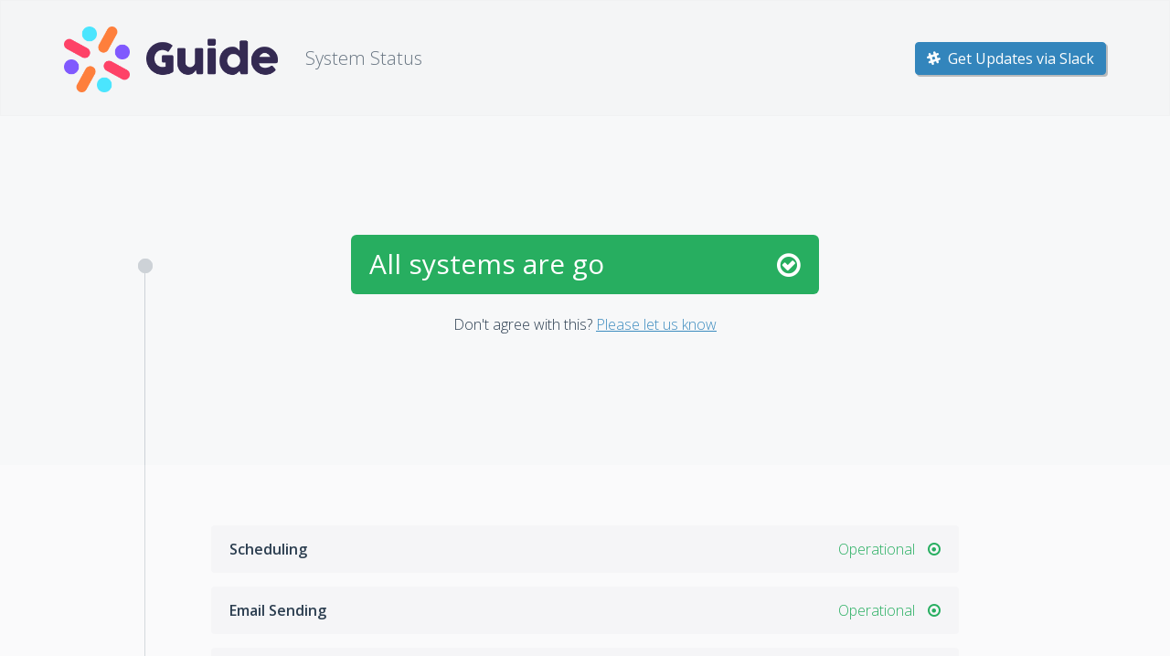

--- FILE ---
content_type: image/svg+xml
request_url: https://assets3.sorryapp.com/theme/asset/flavours/files/001/058/963/original/shader-pixel-header-timeline.svg?1738691499
body_size: 273
content:
<?xml version="1.0" encoding="UTF-8" standalone="no"?>
<svg width="1px" height="1px" viewBox="0 0 1 1" version="1.1" xmlns="http://www.w3.org/2000/svg" xmlns:xlink="http://www.w3.org/1999/xlink">
    <g id="shader-pixel-artboard" stroke="none" stroke-width="1" fill="none" fill-rule="evenodd">
        <rect id="shader-pixel" fill-opacity="0.2" fill="#2c3e50" x="0" y="0" width="1" height="1"></rect>
    </g>
</svg>

--- FILE ---
content_type: image/svg+xml
request_url: https://assets0.sorryapp.com/theme/asset/flavours/files/001/058/960/original/shader-pixel-body-timeline.svg?1738691498
body_size: 274
content:
<?xml version="1.0" encoding="UTF-8" standalone="no"?>
<svg width="1px" height="1px" viewBox="0 0 1 1" version="1.1" xmlns="http://www.w3.org/2000/svg" xmlns:xlink="http://www.w3.org/1999/xlink">
    <g id="shader-pixel-artboard" stroke="none" stroke-width="1" fill="none" fill-rule="evenodd">
        <rect id="shader-pixel" fill-opacity="0.2" fill="#2c3e50" x="0" y="0" width="1" height="1"></rect>
    </g>
</svg>

--- FILE ---
content_type: image/svg+xml
request_url: https://assets1.sorryapp.com/theme/asset/flavours/files/001/058/961/original/shader-pixel-components.svg?1738691498
body_size: 275
content:
<?xml version="1.0" encoding="UTF-8" standalone="no"?>
<svg width="1px" height="1px" viewBox="0 0 1 1" version="1.1" xmlns="http://www.w3.org/2000/svg" xmlns:xlink="http://www.w3.org/1999/xlink">
    <g id="shader-pixel-artboard" stroke="none" stroke-width="1" fill="none" fill-rule="evenodd">
        <rect id="shader-pixel" fill-opacity="0.0225" fill="#2c3e50" x="0" y="0" width="1" height="1"></rect>
    </g>
</svg>